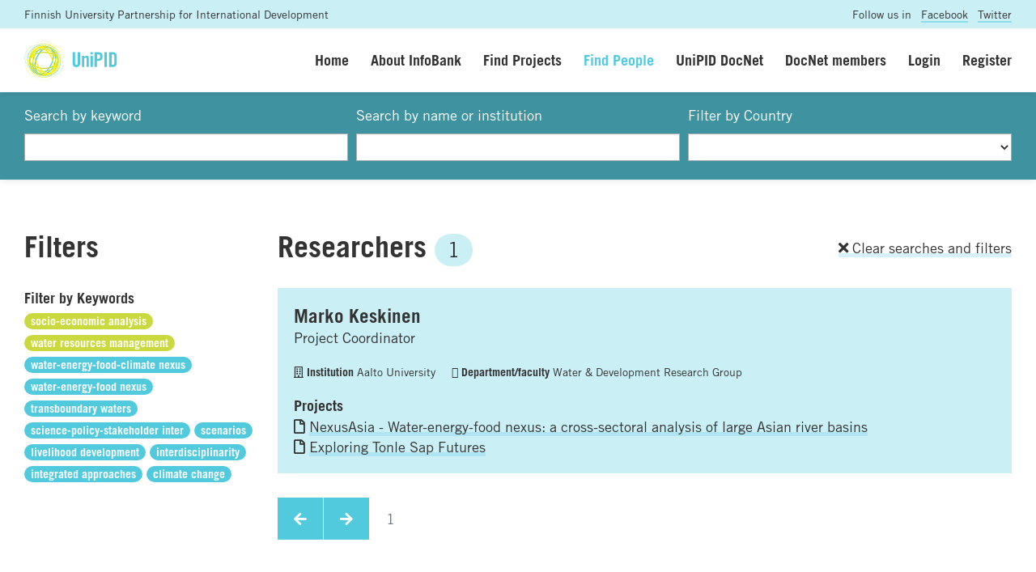

--- FILE ---
content_type: text/html; charset=UTF-8
request_url: https://www.unipid.fi/infobank/people/?q=&i=&region=0&country=&lmt=10&tags=639&tags=639;549
body_size: 4832
content:


<!DOCTYPE html>
<html lang="en">
<head>
    <meta charset="utf-8">
    <meta http-equiv="X-UA-Compatible" content="IE=edge">
    <meta name="viewport" content="width=device-width, initial-scale=1.0, maximum-scale=1.0, user-scalable=no">
    <title>Find people - UniPID Infobank</title>
	<meta name="description" content="" />
	<meta name="robots" content="index, follow">
	<link rel="shortcut icon" href="/site/templates/img/favicon.png">
	
	<base href="https://www.unipid.fi/infobank/" />
	
	<meta property="og:site_name" content="UniPID Infobank"/>
	<meta property="og:locale" content="en_FI" />
	<meta property="og:type" content="website"/>
	<meta property="og:title" content="Find people - UniPID Infobank"/>
	<meta property="og:url" content="https://www.unipid.fi/infobank/people/"/>
	<meta property="og:description" content=""/>
	<meta property="og:image" content="img/infobank-social.png"/>
	
	<meta name="twitter:card" content="summary_large_image"/>
	<meta name="twitter:title" content="Find people - UniPID Infobank">
	<meta name="twitter:description" content="">		
	<meta name="twitter:image" content="img/infobank-social.png">

	<script type="text/javascript" src="//fast.fonts.net/jsapi/3b383e0e-a5bc-4239-bd09-4d8886cdf295.js"></script>
    <link rel="stylesheet" href="https://use.fontawesome.com/releases/v5.2.0/css/all.css" integrity="sha384-hWVjflwFxL6sNzntih27bfxkr27PmbbK/iSvJ+a4+0owXq79v+lsFkW54bOGbiDQ" crossorigin="anonymous">
    
    <link href="css/bootstrap.min.css" rel="stylesheet">
    <link href="styles/styles.css" rel="stylesheet">
    <link href="styles/styles-finceal.css" rel="stylesheet">
    <script src="js/jquery.min.js"></script>
	<script src="js/picturefill.min.js"></script>
	<script src="js/bootstrap.min.js"></script>
	
	
   
</head>
<body>
	<script>
	  (function(i,s,o,g,r,a,m){i['GoogleAnalyticsObject']=r;i[r]=i[r]||function(){
	  (i[r].q=i[r].q||[]).push(arguments)},i[r].l=1*new Date();a=s.createElement(o),
	  m=s.getElementsByTagName(o)[0];a.async=1;a.src=g;m.parentNode.insertBefore(a,m)
	  })(window,document,'script','//www.google-analytics.com/analytics.js','ga');
	
	  ga('create', 'UA-45212427-1', 'auto');
	  ga('send', 'pageview');
	
	</script><div class="prenavbar">
	<div class="container-fluid">
		<div class="row">
			<div class="col-sm-8 unipid">Finnish University Partnership for International Development</div>
			<div class="col-sm-4 social text-right">Follow us in <a href="https://www.facebook.com/UniPID/" target="_blank">Facebook</a> <a href="https://twitter.com/unipidfinland" target="_blank">Twitter</a></div>
		</div>
	</div>
</div>




<nav class="navbar navbar-expand-lg sticky-top">
	<div class="container-fluid">
		<a class="navbar-brand" href="https://www.unipid.fi/" title="UniPID Infobank">
			<img src="/site/templates/img/unipid.svg" height="50" alt="UniPID Infobank" class="navbar-logo">
		</a>
		<button class="navbar-toggler" type="button" data-toggle="collapse" data-target="#navbarSupportedContent" aria-controls="navbarSupportedContent" aria-expanded="false" aria-label="Toggle navigation">Menu</button>
		<div class="collapse navbar-collapse" id="navbarSupportedContent">
			<ul class="navbar-nav ml-auto navbar-right">


	            <li class="navi-item"><a class="nav-link " href="home/">Home</a></li>
	            <li class="navi-item"><a class="nav-link " href="about/">About InfoBank</a></li>
	            <li class="navi-item"><a class="nav-link " href="search/">Find Projects</a></li>
	            <li class="navi-item"><a class="nav-link active" href="people/">Find People</a></li>

	            	            	            <li class="navi-item"><a class="nav-link " href="docnet/">UniPID DocNet</a></li>
	            
	            <li class="navi-item"><a class="nav-link " href="docnetmembers/">DocNet members</a></li>
	            
	            


                	            <li class="navi-item"><a class="nav-link " href="login/">Login</a></li>
	            <li class="navi-item"><a class="nav-link " href="register/">Register</a></li>

                

				


			</ul>
		</div>
	</div>
</nav>


<div class="main-content"><div class="content content-padding content-search">
	<div class="container-fluid">
		<form name="searchform" id="searchform" method="get" action="people/?tags=">
			<div class="form-row">
				<div class="form-group col-xs-6 col-sm-4 col-md-4">
					<label for="q">Search by keyword</label><input name="submit" type="image" src="img/n.gif">
					<input class="form-control" name="q" type="text" id="q" value="" />
				</div>
				<div class="form-group col-xs-6 col-sm-4 col-md-4">
					<label for="i">Search by name or institution</label>
					<input class="form-control" name="i" type="text" id="i" value="" />
				</div>
				<div class="form-group col-xs-12 col-sm-4 col-md-4">
					<label for="country">Filter by Country</label>
					<select name="country" id="country" class="form-control" onchange="document.forms['searchform'].submit();">
						<option value="" ></option>
												<option value="1" >Afghanistan</option>
												<option value="3" >Algeria</option>
												<option value="6" >Angola</option>
												<option value="10" >Argentina</option>
												<option value="13" >Australia</option>
												<option value="14" >Austria</option>
												<option value="18" >Bangladesh</option>
												<option value="19" >Barbados</option>
												<option value="21" >Belgium</option>
												<option value="23" >Benin</option>
												<option value="25" >Bhutan</option>
												<option value="26" >Bolivia, Plurinational State Of</option>
												<option value="27" >Bosnia And Herzegovina</option>
												<option value="28" >Botswana</option>
												<option value="29" >Bouvet Island</option>
												<option value="30" >Brazil</option>
												<option value="33" >Bulgaria</option>
												<option value="34" >Burkina Faso</option>
												<option value="35" >Burundi</option>
												<option value="36" >Cambodia</option>
												<option value="37" >Cameroon</option>
												<option value="38" >Canada</option>
												<option value="39" >Cape Verde</option>
												<option value="40" >Cayman Islands</option>
												<option value="41" >Central African Republic</option>
												<option value="42" >Chad</option>
												<option value="43" >Chile</option>
												<option value="44" >China</option>
												<option value="45" >Christmas Island</option>
												<option value="46" >Cocos (keeling) Islands</option>
												<option value="47" >Colombia</option>
												<option value="48" >Comoros</option>
												<option value="49" >Congo</option>
												<option value="50" >Congo, The Democratic Republic Of The</option>
												<option value="51" >Cook Islands</option>
												<option value="52" >Costa Rica</option>
												<option value="53" >Cote D'ivoire</option>
												<option value="54" >Croatia</option>
												<option value="55" >Cuba</option>
												<option value="56" >Cyprus</option>
												<option value="57" >Czech Republic</option>
												<option value="58" >Denmark</option>
												<option value="59" >Djibouti</option>
												<option value="60" >Dominica</option>
												<option value="61" >Dominican Republic</option>
												<option value="62" >Ecuador</option>
												<option value="63" >Egypt</option>
												<option value="64" >El Salvador</option>
												<option value="65" >Equatorial Guinea</option>
												<option value="66" >Eritrea</option>
												<option value="67" >Estonia</option>
												<option value="68" >Ethiopia</option>
												<option value="69" >Falkland Islands (malvinas)</option>
												<option value="70" >Faroe Islands</option>
												<option value="71" >Fiji</option>
												<option value="72" >Finland</option>
												<option value="73" >France</option>
												<option value="74" >French Guiana</option>
												<option value="75" >French Polynesia</option>
												<option value="76" >French Southern Territories</option>
												<option value="77" >Gabon</option>
												<option value="78" >Gambia</option>
												<option value="79" >Georgia</option>
												<option value="80" >Germany</option>
												<option value="81" >Ghana</option>
												<option value="82" >Gibraltar</option>
												<option value="83" >Greece</option>
												<option value="84" >Greenland</option>
												<option value="85" >Grenada</option>
												<option value="86" >Guadeloupe</option>
												<option value="87" >Guam</option>
												<option value="88" >Guatemala</option>
												<option value="89" >Guernsey</option>
												<option value="90" >Guinea</option>
												<option value="91" >Guinea-bissau</option>
												<option value="92" >Guyana</option>
												<option value="93" >Haiti</option>
												<option value="94" >Heard Island And Mcdonald Islands</option>
												<option value="95" >Holy See (vatican City State)</option>
												<option value="96" >Honduras</option>
												<option value="97" >Hong Kong</option>
												<option value="98" >Hungary</option>
												<option value="99" >Iceland</option>
												<option value="100" >India</option>
												<option value="101" >Indonesia</option>
												<option value="102" >Iran, Islamic Republic Of</option>
												<option value="103" >Iraq</option>
												<option value="104" >Ireland</option>
												<option value="105" >Isle Of Man</option>
												<option value="106" >Israel</option>
												<option value="107" >Italy</option>
												<option value="108" >Jamaica</option>
												<option value="109" >Japan</option>
												<option value="110" >Jersey</option>
												<option value="111" >Jordan</option>
												<option value="112" >Kazakhstan</option>
												<option value="113" >Kenya</option>
												<option value="114" >Kiribati</option>
												<option value="115" >Korea, Democratic People's Republic Of</option>
												<option value="116" >Korea, Republic Of</option>
												<option value="117" >Kuwait</option>
												<option value="118" >Kyrgyzstan</option>
												<option value="119" >Lao People's Democratic Republic</option>
												<option value="120" >Latvia</option>
												<option value="121" >Lebanon</option>
												<option value="122" >Lesotho</option>
												<option value="123" >Liberia</option>
												<option value="124" >Libyan Arab Jamahiriya</option>
												<option value="125" >Liechtenstein</option>
												<option value="126" >Lithuania</option>
												<option value="127" >Luxembourg</option>
												<option value="128" >Macao</option>
												<option value="129" >Macedonia, The Former Yugoslav Republic Of</option>
												<option value="130" >Madagascar</option>
												<option value="131" >Malawi</option>
												<option value="132" >Malaysia</option>
												<option value="133" >Maldives</option>
												<option value="134" >Mali</option>
												<option value="135" >Malta</option>
												<option value="136" >Marshall Islands</option>
												<option value="137" >Martinique</option>
												<option value="138" >Mauritania</option>
												<option value="139" >Mauritius</option>
												<option value="140" >Mayotte</option>
												<option value="141" >Mexico</option>
												<option value="142" >Micronesia, Federated States Of</option>
												<option value="143" >Moldova, Republic Of</option>
												<option value="144" >Monaco</option>
												<option value="145" >Mongolia</option>
												<option value="146" >Montenegro</option>
												<option value="147" >Montserrat</option>
												<option value="148" >Morocco</option>
												<option value="149" >Mozambique</option>
												<option value="150" >Myanmar</option>
												<option value="151" >Namibia</option>
												<option value="153" >Nepal</option>
												<option value="154" >Netherlands</option>
												<option value="158" >Nicaragua</option>
												<option value="159" >Niger</option>
												<option value="160" >Nigeria</option>
												<option value="164" >Norway</option>
												<option value="166" >Pakistan</option>
												<option value="169" >Panama</option>
												<option value="171" >Paraguay</option>
												<option value="172" >Peru</option>
												<option value="175" >Poland</option>
												<option value="176" >Portugal</option>
												<option value="179" >Reunion</option>
												<option value="180" >Romania</option>
												<option value="182" >Rwanda</option>
												<option value="192" >Sao Tome And Principe</option>
												<option value="194" >Senegal</option>
												<option value="195" >Serbia</option>
												<option value="196" >Seychelles</option>
												<option value="197" >Sierra Leone</option>
												<option value="198" >Singapore</option>
												<option value="199" >Slovakia</option>
												<option value="200" >Slovenia</option>
												<option value="202" >Somalia</option>
												<option value="203" >South Africa</option>
												<option value="205" >Spain</option>
												<option value="207" >Sudan</option>
												<option value="210" >Swaziland</option>
												<option value="211" >Sweden</option>
												<option value="212" >Switzerland</option>
												<option value="215" >Tajikistan</option>
												<option value="216" >Tanzania, United Republic Of</option>
												<option value="217" >Thailand</option>
												<option value="219" >Togo</option>
												<option value="223" >Tunisia</option>
												<option value="224" >Turkey</option>
												<option value="225" >Turkmenistan</option>
												<option value="228" >Uganda</option>
												<option value="231" >United Kingdom</option>
												<option value="232" >United States</option>
												<option value="234" >Uruguay</option>
												<option value="235" >Uzbekistan</option>
												<option value="238" >Venezuela, Bolivarian Republic Of</option>
												<option value="239" >Western Sahara</option>
												<option value="240" >Viet Nam</option>
												<option value="243" >Yemen</option>
												<option value="244" >Zambia</option>
												<option value="245" >Zimbabwe</option>
											</select>
				</div>
			</div>
		</form>
	</div>
</div>

<div class="content content-padding">
	<div class="container-fluid">


		<div class="row">

			
			<div class="col-sm-12 col-md-3">
				<div class="row">
	<div class="col"><h1>Filters</h1></div>
</div>


<div class="block-filter">
	<div class="row">
		<div class="col-12">
			<h4>Filter by Keywords</h4>
						<a href="people/?q=&i=&region=0&country=&lmt=10&tags=639;549&tags="><span class="badge badge-pill badge-keyword badge-active" rel="nofollow">socio-economic analysis</span></a>
						<a href="people/?q=&i=&region=0&country=&lmt=10&tags=639;549&tags=549"><span class="badge badge-pill badge-keyword badge-active" rel="nofollow">water resources management</span></a>
									<a href="people/?q=&i=&region=0&country=&lmt=10&tags=639;549&tags=639;549;637"><span class="badge badge-pill badge-keyword" rel="nofollow">water-energy-food-climate nexus</span></a>
						<a href="people/?q=&i=&region=0&country=&lmt=10&tags=639;549&tags=639;549;547"><span class="badge badge-pill badge-keyword" rel="nofollow">water-energy-food nexus</span></a>
						<a href="people/?q=&i=&region=0&country=&lmt=10&tags=639;549&tags=639;549;548"><span class="badge badge-pill badge-keyword" rel="nofollow">transboundary waters</span></a>
						<a href="people/?q=&i=&region=0&country=&lmt=10&tags=639;549&tags=639;549;551"><span class="badge badge-pill badge-keyword" rel="nofollow">science-policy-stakeholder inter</span></a>
						<a href="people/?q=&i=&region=0&country=&lmt=10&tags=639;549&tags=639;549;640"><span class="badge badge-pill badge-keyword" rel="nofollow">scenarios</span></a>
						<a href="people/?q=&i=&region=0&country=&lmt=10&tags=639;549&tags=639;549;638"><span class="badge badge-pill badge-keyword" rel="nofollow">livelihood development</span></a>
						<a href="people/?q=&i=&region=0&country=&lmt=10&tags=639;549&tags=639;549;434"><span class="badge badge-pill badge-keyword" rel="nofollow">interdisciplinarity</span></a>
						<a href="people/?q=&i=&region=0&country=&lmt=10&tags=639;549&tags=639;549;550"><span class="badge badge-pill badge-keyword" rel="nofollow">integrated approaches</span></a>
						<a href="people/?q=&i=&region=0&country=&lmt=10&tags=639;549&tags=639;549;273"><span class="badge badge-pill badge-keyword" rel="nofollow">climate change</span></a>
					</div>
	</div>
</div>			</div>
			
			
			<div class="col-sm-12 col-md-9">
				<div class="row">
					
					
					<div class="col-8">
						<h1>Researchers 
												<span class="badge badge-pill badge-light badge-unipid">1</span>
												</h1>
					</div>
					<div class="col-4 text-right align-self-center"><p><a href="people/"><i class="fa fa-times"></i> Clear searches and filters</a></p></div>
				
				
				</div>
				<div class="row">


					<div class="col-12">
	<div class="result result-opening">
		<div class="result-header">
			<h2><a href="profile/80/">Marko Keskinen</a></h2>
			<p class="nopadding">Project Coordinator</p>		</div>
				<ul class="result-meta">
			<li><span class="result-meta-label"><i class="far fa-building"></i> Institution</span> Aalto University</li>			<li><span class="result-meta-label"><i class="far fa-briefcase"></i> Department/faculty</span> Water & Development Research Group</li>		</ul>
				<div class="result-body">
									<h5>Projects</h5>
						<p class="result-team"><i class="far fa-file"></i> <a href="project/143/">NexusAsia - Water-energy-food nexus: a cross-sectoral analysis of large Asian river basins</a></p>
						<p class="result-team"><i class="far fa-file"></i> <a href="project/163/">Exploring Tonle Sap Futures</a></p>
								</div>
	</div>
</div>

					
					<div class="col-12">
						<div class="block-pagination">
	<nav aria-label="Search results pages">
		<ul class="pagination">
			<li class="page-item"><a class="page-link" href="people/?q=&i=&region=0&country=&lmt=10&tags=639;549&ofs=1"><i class="fa fa-arrow-left"></i></a></li>
			<li class="page-item"><a class="page-link" href="people/?q=&i=&region=0&country=&lmt=10&tags=639;549&ofs=1"><i class="fa fa-arrow-right"></i></a></li>
				
			<li class="page-item disabled"><a class="page-link" href="people/?q=&i=&region=0&country=&lmt=10&tags=639;549&ofs=1">1</a></li>
					</ul>
	</nav>
</div>
					</div>


				</div>
			</div>
		</div>
	</div>
</div>


</div><!-- .main-content -->
	
	
	<div class="footer-wrapper">
		<footer>
			<div class="container-fluid">
				<div class="row">
					<div class="col-lg-4 col-md-4 col-sm-6 col-xs-6">
						<p class="heading">Contact us</p>
						<p>					
						<a href="mailto:unipid-info@helsinki.fi">unipid-info@helsinki.fi</a><br>
						P.O. Box 27<br>
						FI-00014 University of Helsinki<br>
						<a href="https://www.unipid.fi/unipid/contacts/" target="_blank">Contact details page</a><br>
						</p>
					</div>
					<div class="col-lg-4 col-md-4 col-sm-6 col-xs-6">
						<p class="heading">Find us</p>
						<p>
						Latokartanonkaari 7<br>
						Viikki Campus<br>
						Faculty of Agriculture and Forestry<br>
						University of Helsinki<br>
						</p>
					</div>
					<div class="col-lg-4 col-md-4 col-sm-6 col-xs-6 text-right">
						<p class="heading">Design & dev</p>
						<p><a href="http://www.nordenswansiirila.fi/" target="_blank">Design N&S</a></p>
					</div>
				</div>
			</div>
		</footer>	
	</div>



  </body>
</html>